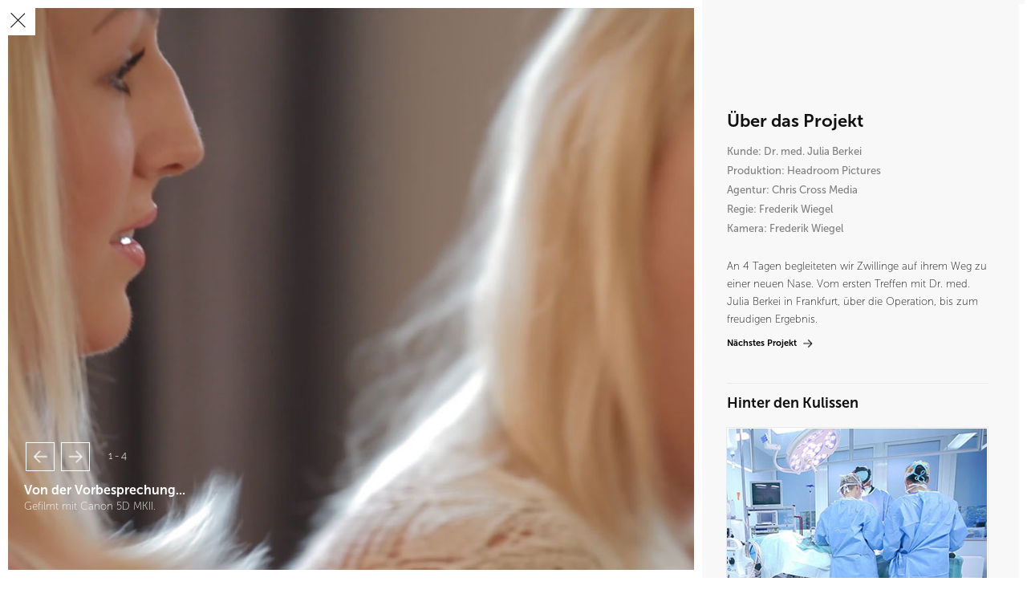

--- FILE ---
content_type: text/html
request_url: http://headroompictures.de/projekt_berkei.html
body_size: 47575
content:
<!DOCTYPE html>
<html class="nojs html css_verticalspacer" lang="de-DE">
 <head>

  <meta http-equiv="Content-type" content="text/html;charset=UTF-8"/>
  <meta name="generator" content="2018.1.1.386"/>
  <meta name="viewport" content="width=device-width, initial-scale=1.0"/>
  
  <script type="text/javascript">
   // Update the 'nojs'/'js' class on the html node
document.documentElement.className = document.documentElement.className.replace(/\bnojs\b/g, 'js');

// Check that all required assets are uploaded and up-to-date
if(typeof Muse == "undefined") window.Muse = {}; window.Muse.assets = {"required":["museutils.js", "museconfig.js", "jquery.musepolyfill.bgsize.js", "jquery.watch.js", "webpro.js", "jquery.museresponsive.js", "require.js", "musewpslideshow.js", "jquery.museoverlay.js", "touchswipe.js", "projekt_berkei.css"], "outOfDate":[]};
</script>
  
  <link rel="shortcut icon" href="images/home-project-details-master-favicon.ico?crc=266215425"/>
  <title>DRJuliaBerkei</title>
  <!-- CSS -->
  <link rel="stylesheet" type="text/css" href="css/site_global.css?crc=3760059186"/>
  <link rel="stylesheet" type="text/css" href="css/master_home-project-details-master.css?crc=346970842"/>
  <link rel="stylesheet" type="text/css" href="css/projekt_berkei.css?crc=4077518465" id="pagesheet"/>
  <!-- IE-only CSS -->
  <!--[if lt IE 9]>
  <link rel="stylesheet" type="text/css" href="css/nomq_preview_master_home-project-details-master.css?crc=229317784"/>
  <link rel="stylesheet" type="text/css" href="css/nomq_projekt_berkei.css?crc=4169036220" id="nomq_pagesheet"/>
  <![endif]-->
  <!-- JS includes -->
  <script src="https://use.typekit.net/ik/[base64].js" type="text/javascript"></script>
  <!-- Other scripts -->
  <script type="text/javascript">
   try {Typekit.load();} catch(e) {}
</script>
    <!--custom head HTML-->
  <style>.frame-left{height: 100% !important;}</style><meta name="author" content="Frederik Wiegel"><meta name="publisher" content="Headroom Pictures"><meta name="copyright" content="www.headroompictures.de"><meta name="description" content="Headroom Pictures ist eine Fullservice Filmproduktion in Hanau. Wir haben uns der kreativen Umsetzung Ihrer Ideen verschrieben. "><meta name="keywords" content="filmproduktion hanau, Filmproduktion, hanau, Imagefilm, hanau, Produktfilm, hanau, Werbefilm, hanau, Web-Cast, hanau, Eventfilm, hanau, Dokumentationen, hanau, Reportagen, hanau, Post-Produktion, hanau"><meta name="page-topic" content="Dienstleistung"><meta name="page-type" content="Produktinfo"><meta name="audience" content="Erwachsene, Experten, Fortgeschrittene"><meta http-equiv="content-language" content="de"><meta name="robots" content="index, follow"><meta name="DC.Creator" content="Frederik Wiegel"><meta name="DC.Publisher" content="Headroom Pictures"><meta name="DC.Rights" content="Headroom Pictures"><meta name="DC.Description" content="Headroom Pictures ist eine Fullservice Filmproduktion in Hanau. Wir haben uns der kreativen Umsetzung Ihrer Ideen verschrieben. "><meta name="DC.Language" content="de">
  <!--HTML Widget code-->
  
			<script>
			  (function(i,s,o,g,r,a,m){i['GoogleAnalyticsObject']=r;i[r]=i[r]||function(){
			  (i[r].q=i[r].q||[]).push(arguments)},i[r].l=1*new Date();a=s.createElement(o),
			  m=s.getElementsByTagName(o)[0];a.async=1;a.src=g;m.parentNode.insertBefore(a,m)
			  })(window,document,'script','//www.google-analytics.com/analytics.js','ga');

			  ga('create', 'UA-74193850-1', 'auto');
			  ga('send', 'pageview');
			</script>			
		
 </head>
 <body>

  <div class="breakpoint active" id="bp_infinity" data-min-width="769"><!-- responsive breakpoint node -->
   <div class="clearfix borderbox" id="page"><!-- group -->
    <div class="size_fixed grpelem shared_content" id="u81637" data-sizePolicy="fixed" data-pintopage="page_fluidx" data-content-guid="u81637_content"><!-- custom html -->
       
    </div>
    <a class="anchor_item grpelem shared_content" id="top" data-sizePolicy="fixed" data-pintopage="page_fixedLeft" data-content-guid="top_content"></a>
    <div class="clearfix grpelem" id="pslideshowu38368"><!-- group -->
     <div class="SlideShowWidget clearfix HeroFillFrame" id="slideshowu38368"><!-- none box -->
      &nbsp;
      <div class="popup_anchor" id="u38369popup">
       <div class="SlideShowContentPanel clearfix fullscreen" id="u38369"><!-- stack box -->
        <!-- m_editable region-id="editable-static-tag-U43673-BP_infinity" template="projekt_berkei.html" data-type="image" data-ice-options="srcAttr=data-src" -->
        <div class="SSSlide clip_frame fullscreen" id="u43673" data-muse-uid="U43673" data-muse-type="img_frame"><!-- image -->
         <img class="ImageInclude" id="u43673_img" data-src="images/grsbild_05.jpg?crc=4032409538" src="images/blank.gif?crc=4208392903" alt="" data-width="960" data-height="673" data-muse-src="images/grsbild_05.jpg?crc=4032409538"/>
        </div>
        <!-- /m_editable -->
        <!-- m_editable region-id="editable-static-tag-U43764-BP_infinity" template="projekt_berkei.html" data-type="image" data-ice-options="srcAttr=data-src" -->
        <div class="SSSlide invi clip_frame fullscreen" id="u43764" data-muse-uid="U43764" data-muse-type="img_frame"><!-- image -->
         <img class="ImageInclude" id="u43764_img" data-src="images/grosbild_02.jpg?crc=421966065" src="images/blank.gif?crc=4208392903" alt="" data-width="960" data-height="540" data-muse-src="images/grosbild_02.jpg?crc=421966065"/>
        </div>
        <!-- /m_editable -->
        <!-- m_editable region-id="editable-static-tag-U43452-BP_infinity" template="projekt_berkei.html" data-type="image" data-ice-options="srcAttr=data-src" -->
        <div class="SSSlide invi clip_frame fullscreen" id="u43452" data-muse-uid="U43452" data-muse-type="img_frame"><!-- image -->
         <img class="ImageInclude" id="u43452_img" data-src="images/grsbild_03.jpg?crc=4114428195" src="images/blank.gif?crc=4208392903" alt="" data-width="960" data-height="540" data-muse-src="images/grsbild_03.jpg?crc=4114428195"/>
        </div>
        <!-- /m_editable -->
        <!-- m_editable region-id="editable-static-tag-U43494-BP_infinity" template="projekt_berkei.html" data-type="image" data-ice-options="srcAttr=data-src" -->
        <div class="SSSlide invi clip_frame fullscreen" id="u43494" data-muse-uid="U43494" data-muse-type="img_frame"><!-- image -->
         <img class="ImageInclude" id="u43494_img" data-src="images/grsbild_04.jpg?crc=88256505" src="images/blank.gif?crc=4208392903" alt="" data-width="960" data-height="540" data-muse-src="images/grsbild_04.jpg?crc=88256505"/>
        </div>
        <!-- /m_editable -->
       </div>
      </div>
      <div class="popup_anchor" id="u38375popup">
       <div class="SlideShowCaptionPanel clearfix" id="u38375"><!-- stack box -->
        <!-- m_editable region-id="editable-static-tag-U43699-BP_infinity" template="projekt_berkei.html" data-type="html" data-ice-options="disableImageResize,link,txtStyleTarget" -->
        <div class="SSSlideCaption project-detail-caption clearfix grpelem" id="u43699-6" data-muse-uid="U43699" data-muse-type="txt_frame" data-IBE-flags="txtStyleSrc" data-sizePolicy="fixed" data-pintopage="page_fixedLeft"><!-- content -->
         <h1 class="h1 shared_content" id="u43699-2" data-content-guid="u43699-2_content">Von der Vorbesprechung...</h1>
         <p class="body shared_content" id="u43699-4" data-content-guid="u43699-4_content">Gefilmt mit Canon 5D MKII.</p>
        </div>
        <!-- /m_editable -->
        <!-- m_editable region-id="editable-static-tag-U43790-BP_infinity" template="projekt_berkei.html" data-type="html" data-ice-options="disableImageResize,link,txtStyleTarget" -->
        <div class="SSSlideCaption invi project-detail-caption clearfix grpelem" id="u43790-6" data-muse-uid="U43790" data-muse-type="txt_frame" data-IBE-flags="txtStyleSrc" data-sizePolicy="fixed" data-pintopage="page_fixedLeft"><!-- content -->
         <h1 class="h1 shared_content" id="u43790-2" data-content-guid="u43790-2_content">...über die Operation...</h1>
         <p class="body shared_content" id="u43790-4" data-content-guid="u43790-4_content">Physisch stabile Kameraleute.</p>
        </div>
        <!-- /m_editable -->
        <!-- m_editable region-id="editable-static-tag-U43476-BP_infinity" template="projekt_berkei.html" data-type="html" data-ice-options="disableImageResize,link,txtStyleTarget" -->
        <div class="SSSlideCaption invi project-detail-caption clearfix grpelem" id="u43476-6" data-muse-uid="U43476" data-muse-type="txt_frame" data-IBE-flags="txtStyleSrc" data-sizePolicy="fixed" data-pintopage="page_fixedLeft"><!-- content -->
         <h1 class="h1 shared_content" id="u43476-2" data-content-guid="u43476-2_content">...bis zur abschließenden Kontrolle.</h1>
         <p class="body shared_content" id="u43476-4" data-content-guid="u43476-4_content">Alles im Kasten.</p>
        </div>
        <!-- /m_editable -->
        <!-- m_editable region-id="editable-static-tag-U43518-BP_infinity" template="projekt_berkei.html" data-type="html" data-ice-options="disableImageResize,link,txtStyleTarget" -->
        <div class="SSSlideCaption invi project-detail-caption clearfix grpelem" id="u43518-9" data-muse-uid="U43518" data-muse-type="txt_frame" data-IBE-flags="txtStyleSrc" data-sizePolicy="fixed" data-pintopage="page_fixedLeft"><!-- content -->
         <h1 class="h1 FotoLinks shared_content" id="u43518-5" data-content-guid="u43518-5_content"><span id="u43518-3"><a class="nonblock" href="http://www.youtube.com/watch?v=jNyW6FMkhkk&amp;spfreload=10" target="_blank">Hier</a></span> gehts zum Film!</h1>
         <p class="body shared_content" id="u43518-7" data-content-guid="u43518-7_content">Viel Vergnügen.</p>
        </div>
        <!-- /m_editable -->
       </div>
      </div>
      <div class="popup_anchor" id="u38387-3popup">
       <!-- m_editable region-id="editable-static-tag-U38387-BP_infinity" template="projekt_berkei.html" data-type="html" data-ice-options="disableImageResize,link,clickable,txtStyleTarget" -->
       <div class="SSPreviousButton museBGSize prev-btn clearfix" id="u38387-3" data-muse-uid="U38387" data-muse-type="txt_frame" data-IBE-flags="txtStyleSrc"><!-- content -->
        <p class="shared_content" data-content-guid="u38387-3_0_content">&nbsp;</p>
       </div>
       <!-- /m_editable -->
      </div>
      <div class="popup_anchor" id="u38388-3popup">
       <!-- m_editable region-id="editable-static-tag-U38388-BP_infinity" template="projekt_berkei.html" data-type="html" data-ice-options="disableImageResize,link,clickable,txtStyleTarget" -->
       <div class="SSNextButton museBGSize next-btn clearfix" id="u38388-3" data-muse-uid="U38388" data-muse-type="txt_frame" data-IBE-flags="txtStyleSrc"><!-- content -->
        <p class="shared_content" data-content-guid="u38388-3_0_content">&nbsp;</p>
       </div>
       <!-- /m_editable -->
      </div>
      <div class="popup_anchor" id="u38384-4popup">
       <div class="SlideShowLabel SSSlideCount body clearfix" id="u38384-4" data-IBE-flags="txtStyleSrc"><!-- content -->
        <p class="shared_content" data-content-guid="u38384-4_0_content">4 - 4</p>
       </div>
      </div>
     </div>
     <div class="browser_width shared_content" id="u38389-bw" data-content-guid="u38389-bw_content">
      <div id="u38389"><!-- simple frame --></div>
     </div>
     <div class="browser_width shared_content" id="u38367-bw" data-content-guid="u38367-bw_content">
      <div id="u38367"><!-- simple frame --></div>
     </div>
     <div class="frame-left shared_content" id="u16858" data-content-guid="u16858_content"><!-- simple frame --></div>
     <a class="nonblock nontext Button transition clearfix shared_content" id="buttonu16860" href="index.html" data-href="page:U20807" data-content-guid="buttonu16860_content"><!-- container box --><div class="clearfix grpelem" id="u16861"><!-- group --><div class="grpelem" id="u16863" data-mu-ie-matrix="progid:DXImageTransform.Microsoft.Matrix(M11=0.7071,M12=-0.7071,M21=0.7071,M22=0.7071,SizingMethod='auto expand')" data-mu-ie-matrix-dx="3" data-mu-ie-matrix-dy="-9" data-sizePolicy="fixed" data-pintopage="page_fluidx"><!-- simple frame --></div><div class="grpelem" id="u16862" data-mu-ie-matrix="progid:DXImageTransform.Microsoft.Matrix(M11=0.7071,M12=0.7071,M21=-0.7071,M22=0.7071,SizingMethod='auto expand')" data-mu-ie-matrix-dx="3" data-mu-ie-matrix-dy="-9" data-sizePolicy="fixed" data-pintopage="page_fluidx"><!-- simple frame --></div></div></a>
    </div>
    <div class="Button clearfix grpelem" id="buttonu38390" data-visibility="changed" style="visibility:hidden"><!-- container box -->
     <!-- m_editable region-id="editable-static-tag-U38391-BP_infinity" template="projekt_berkei.html" data-type="html" data-ice-options="disableImageResize,link,txtStyleTarget" -->
     <div class="clearfix colelem" id="u38391-24" data-muse-uid="U38391" data-muse-type="txt_frame" data-IBE-flags="txtStyleSrc"><!-- content -->
      <h1 class="h1" id="u38391-2">Über das Projekt</h1>
      <h1 class="h1" id="u38391-3">&nbsp;</h1>
      <p class="body" id="u38391-5">Kunde: Dr. med. Julia Berkei</p>
      <p class="body" id="u38391-7">Produktion: Headroom Pictures</p>
      <p class="body" id="u38391-9">Agentur: Chris Cross Media</p>
      <p class="body" id="u38391-11">Regie: Frederik Wiegel</p>
      <p class="body" id="u38391-13">Kamera: Frederik Wiegel</p>
      <p class="body" id="u38391-14">&nbsp;</p>
      <p class="body" id="u38391-16">An 4 Tagen begleiteten wir Zwillinge auf ihrem Weg zu einer neuen Nase. Vom ersten Treffen mit Dr. med. Julia Berkei in Frankfurt, über die Operation, bis zum freudigen Ergebnis.</p>
      <p class="body" id="u38391-22"><span><a class="nonblock" href="ihr_projekt.html" data-href="page:U38967"><span id="u38391-17">Nächstes Projekt</span></a></span> <span class="actAsInlineDiv normal_text" id="u38392" data-sizePolicy="fixed" data-pintopage="page_fixedLeft"><!-- content --><img class="actAsDiv excludeFromNormalFlow temp_no_img_src" id="u38393" alt="" width="22" height="22" data-orig-src="images/arrow-r-light-u38393.png?crc=448689300" data-hidpi-src="images/arrow-r-light-u38393_2x.png?crc=3922720347" src="images/blank.gif?crc=4208392903"/><!-- rasterized frame --></span></p>
     </div>
     <!-- /m_editable -->
     <!-- m_editable region-id="editable-static-tag-U38410-BP_infinity" template="projekt_berkei.html" data-type="html" data-ice-options="disableImageResize,link,txtStyleTarget" -->
     <div class="h1 clearfix colelem" id="u38410-4" data-muse-uid="U38410" data-muse-type="txt_frame" data-IBE-flags="txtStyleSrc"><!-- content -->
      <h1 id="u38410-2">Hinter den Kulissen</h1>
     </div>
     <!-- /m_editable -->
     <div class="clearfix colelem" id="u38411"><!-- group -->
      <div class="Button clearfix grpelem" id="buttonu38412" data-visibility="changed" style="visibility:hidden"><!-- container box -->
       <div class="clearfix grpelem" id="u38413"><!-- column -->
        <!-- m_editable region-id="editable-static-tag-U38416-BP_infinity" template="projekt_berkei.html" data-type="image" -->
        <div class="transition shadow clip_frame colelem" id="u38416" data-muse-uid="U38416" data-muse-type="img_frame"><!-- image -->
         <img class="block temp_no_img_src" id="u38416_img" data-orig-src="images/berkei_02365x383.jpg?crc=3832513318" alt="" data-muse-src="images/berkei_02365x383.jpg?crc=3832513318" data-heightwidthratio="1.0493827160493827" data-image-width="243" data-image-height="255" src="images/blank.gif?crc=4208392903"/>
        </div>
        <!-- /m_editable -->
        <!-- m_editable region-id="editable-static-tag-U38414-BP_infinity" template="projekt_berkei.html" data-type="html" data-ice-options="disableImageResize,link,txtStyleTarget" -->
        <div class="h1 clearfix colelem" id="u38414-4" data-muse-uid="U38414" data-muse-type="txt_frame" data-IBE-flags="txtStyleSrc"><!-- content -->
         <h1 id="u38414-2">Im OP</h1>
        </div>
        <!-- /m_editable -->
        <!-- m_editable region-id="editable-static-tag-U38415-BP_infinity" template="projekt_berkei.html" data-type="html" data-ice-options="disableImageResize,link,txtStyleTarget" -->
        <div class="body clearfix colelem" id="u38415-4" data-muse-uid="U38415" data-muse-type="txt_frame" data-IBE-flags="txtStyleSrc"><!-- content -->
         <p>Wir filmen überall. Hauptsache sauber.</p>
        </div>
        <!-- /m_editable -->
       </div>
      </div>
     </div>
     <div class="clearfix colelem" id="u38395"><!-- group -->
      <div class="Button clearfix grpelem" id="buttonu38396" data-visibility="changed" style="visibility:hidden"><!-- container box -->
       <div class="clearfix grpelem" id="u38397"><!-- column -->
        <!-- m_editable region-id="editable-static-tag-U38400-BP_infinity" template="projekt_berkei.html" data-type="image" -->
        <div class="transition shadow clip_frame colelem" id="u38400" data-muse-uid="U38400" data-muse-type="img_frame"><!-- image -->
         <img class="block temp_no_img_src" id="u38400_img" data-orig-src="images/berkei_01365x383.jpg?crc=166418731" alt="" data-muse-src="images/berkei_01365x383.jpg?crc=166418731" data-heightwidthratio="1.0493827160493827" data-image-width="243" data-image-height="255" src="images/blank.gif?crc=4208392903"/>
        </div>
        <!-- /m_editable -->
        <!-- m_editable region-id="editable-static-tag-U38398-BP_infinity" template="projekt_berkei.html" data-type="html" data-ice-options="disableImageResize,link,txtStyleTarget" -->
        <div class="h1-project-title clearfix colelem" id="u38398-4" data-muse-uid="U38398" data-muse-type="txt_frame" data-IBE-flags="txtStyleSrc"><!-- content -->
         <h1 id="u38398-2">DOP</h1>
        </div>
        <!-- /m_editable -->
        <!-- m_editable region-id="editable-static-tag-U38399-BP_infinity" template="projekt_berkei.html" data-type="html" data-ice-options="disableImageResize,link,txtStyleTarget" -->
        <div class="body clearfix colelem" id="u38399-4" data-muse-uid="U38399" data-muse-type="txt_frame" data-IBE-flags="txtStyleSrc"><!-- content -->
         <p>Doctor Of Photography</p>
        </div>
        <!-- /m_editable -->
       </div>
      </div>
     </div>
     <div class="clearfix colelem" id="u38402"><!-- group -->
      <!-- m_editable region-id="editable-static-tag-U38403" template="projekt_berkei.html" data-type="html" data-ice-options="clickable" data-ice-editable="link" -->
      <a class="nonblock nontext Button clearfix grpelem" id="buttonu38403" href="http://www.youtube.com/watch?v=jNyW6FMkhkk&amp;spfreload=10" target="_blank" data-visibility="changed" style="visibility:hidden" data-muse-uid="U38403"><!-- container box --><div class="clearfix grpelem" id="u38404"><!-- column --><!-- m_editable region-id="editable-static-tag-U38406-BP_infinity" template="projekt_berkei.html" data-type="image" --><div class="transition shadow clip_frame colelem" id="u38406" data-muse-uid="U38406" data-muse-type="img_frame"><!-- image --><img class="block temp_no_img_src" id="u38406_img" data-orig-src="images/berkei_03365x383.jpg?crc=4153646439" alt="" data-muse-src="images/berkei_03365x383.jpg?crc=4153646439" data-heightwidthratio="1.0493827160493827" data-image-width="243" data-image-height="255" src="images/blank.gif?crc=4208392903"/></div><!-- /m_editable --><!-- m_editable region-id="editable-static-tag-U38405-BP_infinity" template="projekt_berkei.html" data-type="html" data-ice-options="disableImageResize,link,txtStyleTarget" --><div class="h1-project-title clearfix colelem" id="u38405-4" data-muse-uid="U38405" data-muse-type="txt_frame" data-IBE-flags="txtStyleSrc"><!-- content --><h1 id="u38405-2">Das Resultat</h1></div><!-- /m_editable --><!-- m_editable region-id="editable-static-tag-U38408-BP_infinity" template="projekt_berkei.html" data-type="html" data-ice-options="disableImageResize,link,txtStyleTarget" --><div class="body clearfix colelem" id="u38408-4" data-muse-uid="U38408" data-muse-type="txt_frame" data-IBE-flags="txtStyleSrc"><!-- content --><p>Film ab! Und ans Popcorn denken.</p></div><!-- /m_editable --></div></a>
      <!-- /m_editable -->
     </div>
     <div class="clearfix colelem" id="pu38409"><!-- group -->
      <!-- m_editable region-id="editable-static-tag-U38409" template="projekt_berkei.html" data-type="html" data-ice-options="clickable" data-ice-editable="link" -->
      <a class="nonblock nontext anim_swing museBGSize grpelem" id="u38409" href="projekt_berkei.html#top" data-href="anchor:U38362:U38366" data-muse-uid="U38409" data-sizePolicy="fixed" data-pintopage="page_fluidx"><!-- simple frame --></a>
      <!-- /m_editable -->
      <!-- m_editable region-id="editable-static-tag-U38418-BP_infinity" template="projekt_berkei.html" data-type="html" data-ice-options="disableImageResize,link,clickable,txtStyleTarget" data-ice-editable="link" -->
      <a class="nonblock nontext anim_swing clearfix grpelem" id="u38418-4" href="projekt_berkei.html#top" data-href="anchor:U38362:U38366" data-muse-uid="U38418" data-muse-type="txt_frame" data-IBE-flags="txtStyleSrc" data-sizePolicy="fixed" data-pintopage="page_fluidx"><!-- content --><p class="body" id="u38418-2">Back to Top</p></a>
      <!-- /m_editable -->
     </div>
    </div>
    <div class="frame-left shared_content" id="u16859" data-content-guid="u16859_content"><!-- simple frame --></div>
    <div class="verticalspacer" data-offset-top="1775" data-content-above-spacer="1775" data-content-below-spacer="0" data-sizePolicy="fixed" data-pintopage="page_fixedLeft"></div>
   </div>
   <div class="preload_images">
    <img class="preload temp_no_img_src" data-orig-src="images/arrow-l_dark.png?crc=339130946" alt="" src="images/blank.gif?crc=4208392903"/>
    <img class="preload temp_no_img_src" data-orig-src="images/arrow-l_dark_2x.png?crc=60803999" alt="" src="images/blank.gif?crc=4208392903"/>
    <img class="preload temp_no_img_src" data-orig-src="images/arrow-r-dark.png?crc=3823414630" alt="" src="images/blank.gif?crc=4208392903"/>
    <img class="preload temp_no_img_src" data-orig-src="images/arrow-r-dark_2x.png?crc=4146465683" alt="" src="images/blank.gif?crc=4208392903"/>
   </div>
  </div>
  <div class="breakpoint" id="bp_768" data-min-width="551" data-max-width="768"><!-- responsive breakpoint node -->
   <div class="clearfix borderbox temp_no_id" data-orig-id="page"><!-- group -->
    <div class="clearfix grpelem" id="ptop"><!-- column -->
     <span class="anchor_item colelem placeholder" data-placeholder-for="top_content"><!-- placeholder node --></span>
     <span class="size_fixed colelem placeholder" data-placeholder-for="u81637_content"><!-- placeholder node --></span>
    </div>
    <div class="clearfix grpelem temp_no_id" data-orig-id="pslideshowu38368"><!-- group -->
     <div class="SlideShowWidget clearfix HeroFillFrame temp_no_id" data-orig-id="slideshowu38368"><!-- none box -->
      &nbsp;
      <div class="popup_anchor temp_no_id" data-orig-id="u38369popup">
       <div class="SlideShowContentPanel clearfix fullscreen temp_no_id" data-orig-id="u38369"><!-- stack box -->
        <!-- m_editable region-id="editable-static-tag-U43673-BP_768" template="projekt_berkei.html" data-type="image" data-ice-options="srcAttr=data-src" -->
        <div class="SSSlide clip_frame fullscreen temp_no_id" data-muse-uid="U43673" data-muse-type="img_frame" data-orig-id="u43673"><!-- image -->
         <img class="ImageInclude temp_no_id" data-src="images/grsbild_05.jpg?crc=4032409538" src="images/blank.gif?crc=4208392903" alt="" data-width="768" data-height="538" data-muse-src="images/grsbild_05.jpg?crc=4032409538" data-orig-id="u43673_img"/>
        </div>
        <!-- /m_editable -->
        <!-- m_editable region-id="editable-static-tag-U43764-BP_768" template="projekt_berkei.html" data-type="image" data-ice-options="srcAttr=data-src" -->
        <div class="SSSlide invi clip_frame fullscreen temp_no_id" data-muse-uid="U43764" data-muse-type="img_frame" data-orig-id="u43764"><!-- image -->
         <img class="ImageInclude temp_no_id" data-src="images/grosbild_02.jpg?crc=421966065" src="images/blank.gif?crc=4208392903" alt="" data-width="768" data-height="432" data-muse-src="images/grosbild_02.jpg?crc=421966065" data-orig-id="u43764_img"/>
        </div>
        <!-- /m_editable -->
        <!-- m_editable region-id="editable-static-tag-U43452-BP_768" template="projekt_berkei.html" data-type="image" data-ice-options="srcAttr=data-src" -->
        <div class="SSSlide invi clip_frame fullscreen temp_no_id" data-muse-uid="U43452" data-muse-type="img_frame" data-orig-id="u43452"><!-- image -->
         <img class="ImageInclude temp_no_id" data-src="images/grsbild_03.jpg?crc=4114428195" src="images/blank.gif?crc=4208392903" alt="" data-width="768" data-height="432" data-muse-src="images/grsbild_03.jpg?crc=4114428195" data-orig-id="u43452_img"/>
        </div>
        <!-- /m_editable -->
        <!-- m_editable region-id="editable-static-tag-U43494-BP_768" template="projekt_berkei.html" data-type="image" data-ice-options="srcAttr=data-src" -->
        <div class="SSSlide invi clip_frame fullscreen temp_no_id" data-muse-uid="U43494" data-muse-type="img_frame" data-orig-id="u43494"><!-- image -->
         <img class="ImageInclude temp_no_id" data-src="images/grsbild_04.jpg?crc=88256505" src="images/blank.gif?crc=4208392903" alt="" data-width="768" data-height="432" data-muse-src="images/grsbild_04.jpg?crc=88256505" data-orig-id="u43494_img"/>
        </div>
        <!-- /m_editable -->
       </div>
      </div>
      <div class="popup_anchor temp_no_id" data-orig-id="u38375popup">
       <div class="SlideShowCaptionPanel clearfix temp_no_id" data-orig-id="u38375"><!-- stack box -->
        <!-- m_editable region-id="editable-static-tag-U43699-BP_768" template="projekt_berkei.html" data-type="html" data-ice-options="disableImageResize,link,txtStyleTarget" -->
        <div class="SSSlideCaption project-detail-caption clearfix grpelem temp_no_id" data-muse-uid="U43699" data-muse-type="txt_frame" data-IBE-flags="txtStyleSrc" data-sizePolicy="fixed" data-pintopage="page_fixedLeft" data-orig-id="u43699-6"><!-- content -->
         <span class="h1 placeholder" data-placeholder-for="u43699-2_content"><!-- placeholder node --></span>
         <span class="body placeholder" data-placeholder-for="u43699-4_content"><!-- placeholder node --></span>
        </div>
        <!-- /m_editable -->
        <!-- m_editable region-id="editable-static-tag-U43790-BP_768" template="projekt_berkei.html" data-type="html" data-ice-options="disableImageResize,link,txtStyleTarget" -->
        <div class="SSSlideCaption invi project-detail-caption clearfix grpelem temp_no_id" data-muse-uid="U43790" data-muse-type="txt_frame" data-IBE-flags="txtStyleSrc" data-sizePolicy="fixed" data-pintopage="page_fixedLeft" data-orig-id="u43790-6"><!-- content -->
         <span class="h1 placeholder" data-placeholder-for="u43790-2_content"><!-- placeholder node --></span>
         <span class="body placeholder" data-placeholder-for="u43790-4_content"><!-- placeholder node --></span>
        </div>
        <!-- /m_editable -->
        <!-- m_editable region-id="editable-static-tag-U43476-BP_768" template="projekt_berkei.html" data-type="html" data-ice-options="disableImageResize,link,txtStyleTarget" -->
        <div class="SSSlideCaption invi project-detail-caption clearfix grpelem temp_no_id" data-muse-uid="U43476" data-muse-type="txt_frame" data-IBE-flags="txtStyleSrc" data-sizePolicy="fixed" data-pintopage="page_fixedLeft" data-orig-id="u43476-6"><!-- content -->
         <span class="h1 placeholder" data-placeholder-for="u43476-2_content"><!-- placeholder node --></span>
         <span class="body placeholder" data-placeholder-for="u43476-4_content"><!-- placeholder node --></span>
        </div>
        <!-- /m_editable -->
        <!-- m_editable region-id="editable-static-tag-U43518-BP_768" template="projekt_berkei.html" data-type="html" data-ice-options="disableImageResize,link,txtStyleTarget" -->
        <div class="SSSlideCaption invi project-detail-caption clearfix grpelem temp_no_id" data-muse-uid="U43518" data-muse-type="txt_frame" data-IBE-flags="txtStyleSrc" data-sizePolicy="fixed" data-pintopage="page_fixedLeft" data-orig-id="u43518-9"><!-- content -->
         <span class="h1 FotoLinks placeholder" data-placeholder-for="u43518-5_content"><!-- placeholder node --></span>
         <span class="body placeholder" data-placeholder-for="u43518-7_content"><!-- placeholder node --></span>
        </div>
        <!-- /m_editable -->
       </div>
      </div>
      <div class="popup_anchor temp_no_id" data-orig-id="u38387-3popup">
       <!-- m_editable region-id="editable-static-tag-U38387-BP_768" template="projekt_berkei.html" data-type="html" data-ice-options="disableImageResize,link,clickable,txtStyleTarget" -->
       <div class="SSPreviousButton museBGSize prev-btn clearfix temp_no_id" data-muse-uid="U38387" data-muse-type="txt_frame" data-IBE-flags="txtStyleSrc" data-orig-id="u38387-3"><!-- content -->
        <span class="placeholder" data-placeholder-for="u38387-3_0_content"><!-- placeholder node --></span>
       </div>
       <!-- /m_editable -->
      </div>
      <div class="popup_anchor temp_no_id" data-orig-id="u38388-3popup">
       <!-- m_editable region-id="editable-static-tag-U38388-BP_768" template="projekt_berkei.html" data-type="html" data-ice-options="disableImageResize,link,clickable,txtStyleTarget" -->
       <div class="SSNextButton museBGSize next-btn clearfix temp_no_id" data-muse-uid="U38388" data-muse-type="txt_frame" data-IBE-flags="txtStyleSrc" data-orig-id="u38388-3"><!-- content -->
        <span class="placeholder" data-placeholder-for="u38388-3_0_content"><!-- placeholder node --></span>
       </div>
       <!-- /m_editable -->
      </div>
      <div class="popup_anchor temp_no_id" data-orig-id="u38384-4popup">
       <div class="SlideShowLabel SSSlideCount body clearfix temp_no_id" data-IBE-flags="txtStyleSrc" data-orig-id="u38384-4"><!-- content -->
        <span class="placeholder" data-placeholder-for="u38384-4_0_content"><!-- placeholder node --></span>
       </div>
      </div>
     </div>
     <span class="browser_width placeholder" data-placeholder-for="u38389-bw_content"><!-- placeholder node --></span>
     <span class="frame-left placeholder" data-placeholder-for="u16858_content"><!-- placeholder node --></span>
     <span class="frame-left placeholder" data-placeholder-for="u16859_content"><!-- placeholder node --></span>
     <span class="nonblock nontext Button transition clearfix placeholder" data-placeholder-for="buttonu16860_content"><!-- placeholder node --></span>
    </div>
    <div class="verticalspacer" data-offset-top="0" data-content-above-spacer="550" data-content-below-spacer="0" data-sizePolicy="fixed" data-pintopage="page_fixedLeft"></div>
    <span class="browser_width grpelem placeholder" data-placeholder-for="u38367-bw_content"><!-- placeholder node --></span>
   </div>
   <div class="preload_images">
    <img class="preload temp_no_img_src" data-orig-src="images/arrow-l_dark.png?crc=339130946" alt="" src="images/blank.gif?crc=4208392903"/>
    <img class="preload temp_no_img_src" data-orig-src="images/arrow-l_dark_2x.png?crc=60803999" alt="" src="images/blank.gif?crc=4208392903"/>
    <img class="preload temp_no_img_src" data-orig-src="images/arrow-r-dark.png?crc=3823414630" alt="" src="images/blank.gif?crc=4208392903"/>
    <img class="preload temp_no_img_src" data-orig-src="images/arrow-r-dark_2x.png?crc=4146465683" alt="" src="images/blank.gif?crc=4208392903"/>
   </div>
  </div>
  <div class="breakpoint" id="bp_550" data-max-width="550"><!-- responsive breakpoint node -->
   <div class="clearfix borderbox temp_no_id" data-orig-id="page"><!-- group -->
    <div class="clearfix grpelem temp_no_id" data-orig-id="ptop"><!-- column -->
     <span class="anchor_item colelem placeholder" data-placeholder-for="top_content"><!-- placeholder node --></span>
     <span class="size_fixed colelem placeholder" data-placeholder-for="u81637_content"><!-- placeholder node --></span>
    </div>
    <div class="clearfix grpelem temp_no_id" data-orig-id="pslideshowu38368"><!-- group -->
     <div class="SlideShowWidget clearfix HeroFillFrame temp_no_id" data-orig-id="slideshowu38368"><!-- none box -->
      &nbsp;
      <div class="popup_anchor temp_no_id" data-orig-id="u38369popup">
       <div class="SlideShowContentPanel clearfix fullscreen temp_no_id" data-orig-id="u38369"><!-- stack box -->
        <!-- m_editable region-id="editable-static-tag-U43673-BP_550" template="projekt_berkei.html" data-type="image" data-ice-options="srcAttr=data-src" -->
        <div class="SSSlide clip_frame fullscreen temp_no_id" data-muse-uid="U43673" data-muse-type="img_frame" data-orig-id="u43673"><!-- image -->
         <img class="ImageInclude temp_no_id" data-src="images/grsbild_05.jpg?crc=4032409538" src="images/blank.gif?crc=4208392903" alt="" data-width="550" data-height="385" data-muse-src="images/grsbild_05.jpg?crc=4032409538" data-orig-id="u43673_img"/>
        </div>
        <!-- /m_editable -->
        <!-- m_editable region-id="editable-static-tag-U43764-BP_550" template="projekt_berkei.html" data-type="image" data-ice-options="srcAttr=data-src" -->
        <div class="SSSlide invi clip_frame fullscreen temp_no_id" data-muse-uid="U43764" data-muse-type="img_frame" data-orig-id="u43764"><!-- image -->
         <img class="ImageInclude temp_no_id" data-src="images/grosbild_02.jpg?crc=421966065" src="images/blank.gif?crc=4208392903" alt="" data-width="550" data-height="309" data-muse-src="images/grosbild_02.jpg?crc=421966065" data-orig-id="u43764_img"/>
        </div>
        <!-- /m_editable -->
        <!-- m_editable region-id="editable-static-tag-U43452-BP_550" template="projekt_berkei.html" data-type="image" data-ice-options="srcAttr=data-src" -->
        <div class="SSSlide invi clip_frame fullscreen temp_no_id" data-muse-uid="U43452" data-muse-type="img_frame" data-orig-id="u43452"><!-- image -->
         <img class="ImageInclude temp_no_id" data-src="images/grsbild_03.jpg?crc=4114428195" src="images/blank.gif?crc=4208392903" alt="" data-width="550" data-height="309" data-muse-src="images/grsbild_03.jpg?crc=4114428195" data-orig-id="u43452_img"/>
        </div>
        <!-- /m_editable -->
        <!-- m_editable region-id="editable-static-tag-U43494-BP_550" template="projekt_berkei.html" data-type="image" data-ice-options="srcAttr=data-src" -->
        <div class="SSSlide invi clip_frame fullscreen temp_no_id" data-muse-uid="U43494" data-muse-type="img_frame" data-orig-id="u43494"><!-- image -->
         <img class="ImageInclude temp_no_id" data-src="images/grsbild_04.jpg?crc=88256505" src="images/blank.gif?crc=4208392903" alt="" data-width="550" data-height="309" data-muse-src="images/grsbild_04.jpg?crc=88256505" data-orig-id="u43494_img"/>
        </div>
        <!-- /m_editable -->
       </div>
      </div>
      <div class="popup_anchor temp_no_id" data-orig-id="u38375popup">
       <div class="SlideShowCaptionPanel clearfix temp_no_id" data-orig-id="u38375"><!-- stack box -->
        <!-- m_editable region-id="editable-static-tag-U43699-BP_550" template="projekt_berkei.html" data-type="html" data-ice-options="disableImageResize,link,txtStyleTarget" -->
        <div class="SSSlideCaption project-detail-caption clearfix grpelem temp_no_id" data-muse-uid="U43699" data-muse-type="txt_frame" data-IBE-flags="txtStyleSrc" data-sizePolicy="fixed" data-pintopage="page_fixedLeft" data-orig-id="u43699-6"><!-- content -->
         <span class="h1 placeholder" data-placeholder-for="u43699-2_content"><!-- placeholder node --></span>
         <span class="body placeholder" data-placeholder-for="u43699-4_content"><!-- placeholder node --></span>
        </div>
        <!-- /m_editable -->
        <!-- m_editable region-id="editable-static-tag-U43790-BP_550" template="projekt_berkei.html" data-type="html" data-ice-options="disableImageResize,link,txtStyleTarget" -->
        <div class="SSSlideCaption invi project-detail-caption clearfix grpelem temp_no_id" data-muse-uid="U43790" data-muse-type="txt_frame" data-IBE-flags="txtStyleSrc" data-sizePolicy="fixed" data-pintopage="page_fixedLeft" data-orig-id="u43790-6"><!-- content -->
         <span class="h1 placeholder" data-placeholder-for="u43790-2_content"><!-- placeholder node --></span>
         <span class="body placeholder" data-placeholder-for="u43790-4_content"><!-- placeholder node --></span>
        </div>
        <!-- /m_editable -->
        <!-- m_editable region-id="editable-static-tag-U43476-BP_550" template="projekt_berkei.html" data-type="html" data-ice-options="disableImageResize,link,txtStyleTarget" -->
        <div class="SSSlideCaption invi project-detail-caption clearfix grpelem temp_no_id" data-muse-uid="U43476" data-muse-type="txt_frame" data-IBE-flags="txtStyleSrc" data-sizePolicy="fixed" data-pintopage="page_fixedLeft" data-orig-id="u43476-6"><!-- content -->
         <span class="h1 placeholder" data-placeholder-for="u43476-2_content"><!-- placeholder node --></span>
         <span class="body placeholder" data-placeholder-for="u43476-4_content"><!-- placeholder node --></span>
        </div>
        <!-- /m_editable -->
        <!-- m_editable region-id="editable-static-tag-U43518-BP_550" template="projekt_berkei.html" data-type="html" data-ice-options="disableImageResize,link,txtStyleTarget" -->
        <div class="SSSlideCaption invi project-detail-caption clearfix grpelem temp_no_id" data-muse-uid="U43518" data-muse-type="txt_frame" data-IBE-flags="txtStyleSrc" data-sizePolicy="fixed" data-pintopage="page_fixedLeft" data-orig-id="u43518-9"><!-- content -->
         <span class="h1 FotoLinks placeholder" data-placeholder-for="u43518-5_content"><!-- placeholder node --></span>
         <span class="body placeholder" data-placeholder-for="u43518-7_content"><!-- placeholder node --></span>
        </div>
        <!-- /m_editable -->
       </div>
      </div>
      <div class="popup_anchor temp_no_id" data-orig-id="u38387-3popup">
       <!-- m_editable region-id="editable-static-tag-U38387-BP_550" template="projekt_berkei.html" data-type="html" data-ice-options="disableImageResize,link,clickable,txtStyleTarget" -->
       <div class="SSPreviousButton museBGSize prev-btn clearfix temp_no_id" data-muse-uid="U38387" data-muse-type="txt_frame" data-IBE-flags="txtStyleSrc" data-orig-id="u38387-3"><!-- content -->
        <span class="placeholder" data-placeholder-for="u38387-3_0_content"><!-- placeholder node --></span>
       </div>
       <!-- /m_editable -->
      </div>
      <div class="popup_anchor temp_no_id" data-orig-id="u38388-3popup">
       <!-- m_editable region-id="editable-static-tag-U38388-BP_550" template="projekt_berkei.html" data-type="html" data-ice-options="disableImageResize,link,clickable,txtStyleTarget" -->
       <div class="SSNextButton museBGSize next-btn clearfix temp_no_id" data-muse-uid="U38388" data-muse-type="txt_frame" data-IBE-flags="txtStyleSrc" data-orig-id="u38388-3"><!-- content -->
        <span class="placeholder" data-placeholder-for="u38388-3_0_content"><!-- placeholder node --></span>
       </div>
       <!-- /m_editable -->
      </div>
      <div class="popup_anchor temp_no_id" data-orig-id="u38384-4popup">
       <div class="SlideShowLabel SSSlideCount body clearfix temp_no_id" data-IBE-flags="txtStyleSrc" data-orig-id="u38384-4"><!-- content -->
        <span class="placeholder" data-placeholder-for="u38384-4_0_content"><!-- placeholder node --></span>
       </div>
      </div>
     </div>
     <span class="browser_width placeholder" data-placeholder-for="u38389-bw_content"><!-- placeholder node --></span>
     <span class="browser_width placeholder" data-placeholder-for="u38367-bw_content"><!-- placeholder node --></span>
     <span class="frame-left placeholder" data-placeholder-for="u16858_content"><!-- placeholder node --></span>
     <span class="frame-left placeholder" data-placeholder-for="u16859_content"><!-- placeholder node --></span>
     <span class="nonblock nontext Button transition clearfix placeholder" data-placeholder-for="buttonu16860_content"><!-- placeholder node --></span>
    </div>
    <div class="verticalspacer" data-offset-top="0" data-content-above-spacer="507" data-content-below-spacer="500" data-sizePolicy="fixed" data-pintopage="page_fixedLeft"></div>
   </div>
   <div class="preload_images">
    <img class="preload temp_no_img_src" data-orig-src="images/arrow-l_dark.png?crc=339130946" alt="" src="images/blank.gif?crc=4208392903"/>
    <img class="preload temp_no_img_src" data-orig-src="images/arrow-l_dark_2x.png?crc=60803999" alt="" src="images/blank.gif?crc=4208392903"/>
    <img class="preload temp_no_img_src" data-orig-src="images/arrow-r-dark.png?crc=3823414630" alt="" src="images/blank.gif?crc=4208392903"/>
    <img class="preload temp_no_img_src" data-orig-src="images/arrow-r-dark_2x.png?crc=4146465683" alt="" src="images/blank.gif?crc=4208392903"/>
   </div>
  </div>
  <!-- JS includes -->
  <script type="text/javascript">
   if (document.location.protocol != 'https:') document.write('\x3Cscript src="http://musecdn.businesscatalyst.com/scripts/4.0/jquery-1.8.3.min.js" type="text/javascript">\x3C/script>');
</script>
  <script type="text/javascript">
   window.jQuery || document.write('\x3Cscript src="scripts/jquery-1.8.3.min.js?crc=209076791" type="text/javascript">\x3C/script>');
</script>
  <!-- Other scripts -->
  <script type="text/javascript">
   // Decide whether to suppress missing file error or not based on preference setting
var suppressMissingFileError = false
</script>
  <script type="text/javascript">
   window.Muse.assets.check=function(c){if(!window.Muse.assets.checked){window.Muse.assets.checked=!0;var b={},d=function(a,b){if(window.getComputedStyle){var c=window.getComputedStyle(a,null);return c&&c.getPropertyValue(b)||c&&c[b]||""}if(document.documentElement.currentStyle)return(c=a.currentStyle)&&c[b]||a.style&&a.style[b]||"";return""},a=function(a){if(a.match(/^rgb/))return a=a.replace(/\s+/g,"").match(/([\d\,]+)/gi)[0].split(","),(parseInt(a[0])<<16)+(parseInt(a[1])<<8)+parseInt(a[2]);if(a.match(/^\#/))return parseInt(a.substr(1),
16);return 0},f=function(f){for(var g=document.getElementsByTagName("link"),j=0;j<g.length;j++)if("text/css"==g[j].type){var l=(g[j].href||"").match(/\/?css\/([\w\-]+\.css)\?crc=(\d+)/);if(!l||!l[1]||!l[2])break;b[l[1]]=l[2]}g=document.createElement("div");g.className="version";g.style.cssText="display:none; width:1px; height:1px;";document.getElementsByTagName("body")[0].appendChild(g);for(j=0;j<Muse.assets.required.length;){var l=Muse.assets.required[j],k=l.match(/([\w\-\.]+)\.(\w+)$/),i=k&&k[1]?
k[1]:null,k=k&&k[2]?k[2]:null;switch(k.toLowerCase()){case "css":i=i.replace(/\W/gi,"_").replace(/^([^a-z])/gi,"_$1");g.className+=" "+i;i=a(d(g,"color"));k=a(d(g,"backgroundColor"));i!=0||k!=0?(Muse.assets.required.splice(j,1),"undefined"!=typeof b[l]&&(i!=b[l]>>>24||k!=(b[l]&16777215))&&Muse.assets.outOfDate.push(l)):j++;g.className="version";break;case "js":j++;break;default:throw Error("Unsupported file type: "+k);}}c?c().jquery!="1.8.3"&&Muse.assets.outOfDate.push("jquery-1.8.3.min.js"):Muse.assets.required.push("jquery-1.8.3.min.js");
g.parentNode.removeChild(g);if(Muse.assets.outOfDate.length||Muse.assets.required.length)g="Einige der Dateien auf dem Server fehlen oder sind ungültig. Löschen Sie den Browser-Cache und versuchen Sie es erneut. Wenn das Problem weiterhin besteht, wenden Sie sich an den Autor der Website.",f&&Muse.assets.outOfDate.length&&(g+="\nOut of date: "+Muse.assets.outOfDate.join(",")),f&&Muse.assets.required.length&&(g+="\nMissing: "+Muse.assets.required.join(",")),suppressMissingFileError?(g+="\nUse SuppressMissingFileError key in AppPrefs.xml to show missing file error pop up.",console.log(g)):alert(g)};location&&location.search&&location.search.match&&location.search.match(/muse_debug/gi)?
setTimeout(function(){f(!0)},5E3):f()}};
var muse_init=function(){require.config({baseUrl:""});require(["jquery","museutils","whatinput","jquery.musepolyfill.bgsize","webpro","musewpslideshow","jquery.museoverlay","touchswipe","jquery.watch","jquery.museresponsive"],function(c){var $ = c;$(document).ready(function(){try{
window.Muse.assets.check($);/* body */
Muse.Utils.transformMarkupToFixBrowserProblemsPreInit();/* body */
Muse.Utils.detectScreenResolution();/* HiDPI screens */
Muse.Utils.prepHyperlinks(true);/* body */
Muse.Utils.resizeHeight('.browser_width');/* resize height */
Muse.Utils.requestAnimationFrame(function() { $('body').addClass('initialized'); });/* mark body as initialized */
Muse.Utils.makeButtonsVisibleAfterSettingMinWidth();/* body */
Muse.Utils.initWidget('#slideshowu38368', ['#bp_infinity', '#bp_768', '#bp_550'], function(elem) { var widget = new WebPro.Widget.ContentSlideShow(elem, {autoPlay:true,displayInterval:4000,slideLinkStopsSlideShow:false,transitionStyle:'horizontal',lightboxEnabled_runtime:false,shuffle:false,transitionDuration:500,enableSwipe:true,elastic:'fullScreen',resumeAutoplay:true,resumeAutoplayInterval:3000,playOnce:true,autoActivate_runtime:false,isResponsive:false}); $(elem).data('widget', widget); return widget; });/* #slideshowu38368 */
Muse.Utils.fullPage('#page');/* 100% height page */
$( '.breakpoint' ).registerBreakpoint();/* Register breakpoints */
Muse.Utils.transformMarkupToFixBrowserProblems();/* body */
}catch(b){if(b&&"function"==typeof b.notify?b.notify():Muse.Assert.fail("Error calling selector function: "+b),false)throw b;}})})};

</script>
  <!-- RequireJS script -->
  <script src="scripts/require.js?crc=4177726516" type="text/javascript" async data-main="scripts/museconfig.js?crc=3936894949" onload="if (requirejs) requirejs.onError = function(requireType, requireModule) { if (requireType && requireType.toString && requireType.toString().indexOf && 0 <= requireType.toString().indexOf('#scripterror')) window.Muse.assets.check(); }" onerror="window.Muse.assets.check();"></script>
  
  <!--HTML Widget code-->
  
			<script>
				console.log("Google Analytics - Version 1.0 - MuseThemes.com");
			</script>
		
   </body>
</html>


--- FILE ---
content_type: text/css
request_url: http://headroompictures.de/css/master_home-project-details-master.css?crc=346970842
body_size: 2688
content:
@media (min-width: 769px), print{.frame-left{border-width:0px;border-color:#000000;background-color:#FFFFFF;}#buttonu16860{-webkit-transition-duration:0.6s;-webkit-transition-delay:0s;-webkit-transition-timing-function:ease;transition-duration:0.6s;transition-delay:0s;transition-timing-function:ease;background-image:url("../images/blank.gif?crc=4208392903");border-width:0px;background-color:#FFFFFF;}#u81637,#u16861{border-width:0px;border-color:transparent;background-color:transparent;}#u16863{background-color:#111111;-webkit-transform:matrix(0.7071,0.7071,-0.7071,0.7071,4,-9);-ms-transform:matrix(0.7071,0.7071,-0.7071,0.7071,4,-9);transform:matrix(0.7071,0.7071,-0.7071,0.7071,4,-9);}#u16862{background-color:#111111;-webkit-transform:matrix(0.7071,-0.7071,0.7071,0.7071,3,9);-ms-transform:matrix(0.7071,-0.7071,0.7071,0.7071,3,9);transform:matrix(0.7071,-0.7071,0.7071,0.7071,3,9);}}@media (min-width: 551px) and (max-width: 768px){.frame-left{border-width:0px;border-color:#000000;background-color:#FFFFFF;}#buttonu16860{-webkit-transition-duration:0.6s;-webkit-transition-delay:0s;-webkit-transition-timing-function:ease;transition-duration:0.6s;transition-delay:0s;transition-timing-function:ease;background-image:url("../images/blank.gif?crc=4208392903");border-width:0px;background-color:#FFFFFF;}#u81637,#u16861{border-width:0px;border-color:transparent;background-color:transparent;}#u16863{background-color:#111111;-webkit-transform:matrix(0.7071,0.7071,-0.7071,0.7071,4,-9);-ms-transform:matrix(0.7071,0.7071,-0.7071,0.7071,4,-9);transform:matrix(0.7071,0.7071,-0.7071,0.7071,4,-9);}#u16862{background-color:#111111;-webkit-transform:matrix(0.7071,-0.7071,0.7071,0.7071,3,9);-ms-transform:matrix(0.7071,-0.7071,0.7071,0.7071,3,9);transform:matrix(0.7071,-0.7071,0.7071,0.7071,3,9);}}@media (max-width: 550px){.frame-left{border-width:0px;border-color:#000000;background-color:#FFFFFF;}#buttonu16860{-webkit-transition-duration:0.6s;-webkit-transition-delay:0s;-webkit-transition-timing-function:ease;transition-duration:0.6s;transition-delay:0s;transition-timing-function:ease;background-image:url("../images/blank.gif?crc=4208392903");border-width:0px;background-color:#FFFFFF;}#u81637,#u16861{border-width:0px;border-color:transparent;background-color:transparent;}#u16863{background-color:#111111;-webkit-transform:matrix(0.7071,0.7071,-0.7071,0.7071,4,-9);-ms-transform:matrix(0.7071,0.7071,-0.7071,0.7071,4,-9);transform:matrix(0.7071,0.7071,-0.7071,0.7071,4,-9);}#u16862{background-color:#111111;-webkit-transform:matrix(0.7071,-0.7071,0.7071,0.7071,3,9);-ms-transform:matrix(0.7071,-0.7071,0.7071,0.7071,3,9);transform:matrix(0.7071,-0.7071,0.7071,0.7071,3,9);}}

--- FILE ---
content_type: text/css
request_url: http://headroompictures.de/css/projekt_berkei.css?crc=4077518465
body_size: 16928
content:
.version.projekt_berkei{color:#0000F3;background-color:#09FE81;}.js body{visibility:hidden;}.js body.initialized{visibility:visible;}#page{border-width:0px;background-image:none;margin-right:auto;border-color:#000000;background-color:transparent;min-height:500px;width:100%;z-index:1;margin-left:auto;}#u81637{position:relative;min-height:60px;width:60px;}#pslideshowu38368{width:0.01px;margin-right:-10000px;z-index:2;height:0px;}#slideshowu38368{left:50%;position:fixed;width:0.01px;z-index:2;height:0px;}#u38369{position:absolute;background-color:transparent;}#u38369popup{z-index:3;}#u43673{min-height:80px;z-index:4;border-color:#FFFFFF;background-color:transparent;}#u43764{min-height:80px;z-index:6;border-color:#FFFFFF;background-color:transparent;}#u43452{min-height:80px;z-index:8;border-color:#FFFFFF;background-color:transparent;}#u43494{min-height:80px;z-index:10;border-color:#FFFFFF;background-color:transparent;}#u38375{left:0px;background-color:transparent;position:fixed;height:91px;}#u38375popup{z-index:12;}#u43699-6{padding-bottom:25px;margin-right:-10000px;background-color:transparent;padding-top:25px;padding-left:30px;z-index:13;position:relative;height:41px;}.project-detail-caption{border-width:0px;border-color:transparent;background-color:#FFFFFF;}#u43790-6{padding-bottom:25px;margin-right:-10000px;background-color:transparent;padding-top:25px;padding-left:30px;z-index:19;position:relative;height:41px;}#u43476-6{padding-bottom:25px;margin-right:-10000px;background-color:transparent;padding-top:25px;padding-left:30px;z-index:25;position:relative;height:41px;}#u43518-9{padding-bottom:25px;margin-right:-10000px;background-color:transparent;padding-top:25px;padding-left:30px;z-index:31;position:relative;height:41px;}#u43699-2,#u43790-2,#u43476-2,#u43518-5{font-family:museo-sans, sans-serif;font-weight:700;color:#FFFFFF;line-height:19px;font-size:16px;text-align:left;}#u43518-3{text-decoration:underline;}#u43699-4,#u43790-4,#u43476-4,#u43518-7{font-family:museo-sans, sans-serif;color:#FFFFFF;font-weight:100;}#u38387-3{left:32px;font-family:Georgia, Palatino, Palatino Linotype, Times, Times New Roman, serif;position:fixed;background-position:center center;border-style:solid;line-height:0px;padding:15px;text-align:center;border-color:#FFFFFF;background-repeat:no-repeat;border-width:1px;width:4px;background-color:transparent;height:4px;background-size:contain;}#u38387-3:hover{filter:alpha(opacity=100);padding-top:15px;height:4px;padding-bottom:15px;-ms-filter:"progid:DXImageTransform.Microsoft.Alpha(Opacity=100)";opacity:1;min-height:0px;width:4px;margin:0px;background:#FFFFFF url("../images/arrow-l_dark.png?crc=339130946") no-repeat center center;background-size:contain;}#u38387-3popup{z-index:40;}.prev-btn{transition-timing-function:ease;-webkit-transition-delay:0s;transition-property:background-image,background-position,background-color,border-color,border-radius,color,font-size,font-style,font-weight,letter-spacing,line-height,text-align,box-shadow,text-shadow,opacity;-webkit-transition-property:background-image,background-position,background-color,border-color,border-radius,color,font-size,font-style,font-weight,letter-spacing,line-height,text-align,box-shadow,text-shadow,opacity;-webkit-transition-duration:0.6s;transition-duration:0.6s;-webkit-transition-timing-function:ease;border-width:1px;transition-delay:0s;border-color:#FFFFFF;background:transparent url("../images/arrow-l-light.png?crc=88325195") no-repeat center center;background-size:contain;}.hidpi .prev-btn{background-image:url("../images/arrow-l-light_2x.png?crc=3909872494");}.hidpi #u38387-3:hover{background-image:url("../images/arrow-l_dark_2x.png?crc=60803999");}#u38388-3{left:76px;font-family:Georgia, Palatino, Palatino Linotype, Times, Times New Roman, serif;position:fixed;background-position:center center;border-style:solid;line-height:0px;padding:15px;text-align:center;border-color:#FFFFFF;background-repeat:no-repeat;border-width:1px;width:4px;color:#999999;background-color:transparent;height:4px;background-size:contain;}#u38388-3:hover{filter:alpha(opacity=100);padding-top:15px;height:4px;padding-bottom:15px;-ms-filter:"progid:DXImageTransform.Microsoft.Alpha(Opacity=100)";opacity:1;min-height:0px;width:4px;margin:0px;background:#FFFFFF url("../images/arrow-r-dark.png?crc=3823414630") no-repeat center center;background-size:contain;}#u38388-3popup{z-index:43;}.next-btn{transition-timing-function:ease;-webkit-transition-delay:0s;transition-property:background-image,background-position,background-color,border-color,border-radius,color,font-size,font-style,font-weight,letter-spacing,line-height,text-align,box-shadow,text-shadow,opacity;-webkit-transition-property:background-image,background-position,background-color,border-color,border-radius,color,font-size,font-style,font-weight,letter-spacing,line-height,text-align,box-shadow,text-shadow,opacity;-webkit-transition-duration:0.6s;transition-duration:0.6s;-webkit-transition-timing-function:ease;border-width:1px;transition-delay:0s;border-color:#FFFFFF;background:transparent url("../images/arrow-r-light.png?crc=4167001376") no-repeat center center;background-size:contain;}.hidpi .next-btn{background-image:url("../images/arrow-r-light_2x.png?crc=445332722");}.hidpi #u38388-3:hover{background-image:url("../images/arrow-r-dark_2x.png?crc=4146465683");}#u38384-4{left:120px;border-color:transparent;height:16px;border-width:0px;width:29px;color:#FFFFFF;position:fixed;line-height:16px;padding:15px;background-color:transparent;}#u38384-4popup{z-index:46;}.SSFirstButton,.SSPreviousButton,.SSNextButton,.SSLastButton,.SSSlideLink,.SSCloseButton{cursor:pointer;}.SSSlideLoading{background:url("../images/loading.gif?crc=3815509949") no-repeat center center;}#u38389{top:0px;position:fixed;z-index:50;background-color:#FFFFFF;height:10px;}#u38389-bw{z-index:50;}#u38367{z-index:51;background-color:#FFFFFF;height:10px;}#u38367-bw{z-index:51;}#u16858{top:2px;left:0px;width:10px;position:fixed;height:498px;}#u16859{top:5px;width:10px;right:0px;position:fixed;height:495px;}#buttonu16860{top:0px;padding-bottom:10px;position:fixed;left:0px;width:44px;height:34px;}#buttonu16860.ButtonSelected{min-height:0px;width:44px;height:34px;margin:0px;}#u16861{padding-bottom:9px;margin-top:16px;margin-right:-10000px;position:relative;left:29.55%;width:18px;}#u16863,#u16862{left:-16.67%;margin-top:9px;margin-right:-10000px;position:relative;width:25px;height:1px;}.html{background-color:#FFFFFF;}#top,body{position:relative;}@media (min-width: 769px), print{#muse_css_mq{background-color:#FFFFFF;}#bp_infinity.active{display:block;}#u81637{z-index:129;margin-right:-10000px;margin-top:20px;left:-10.21%;}#top{margin-right:-10000px;width:22px;margin-top:1px;left:-31px;}#pslideshowu38368{padding-bottom:1775px;}#slideshowu38368{top:105px;margin-left:-480px;}#u38375{width:960px;bottom:53px;}#u43699-6,#u43790-6,#u43476-6,#u43518-9{width:930px;}#u38387-3,#u38388-3{bottom:133px;}#u38384-4{bottom:129px;}#u38367{position:fixed;bottom:0px;}#u16858{z-index:130;}#buttonu16860{z-index:132;}#u16861{z-index:133;}#u16863{z-index:134;}#u16862{z-index:135;}#buttonu38390{z-index:52;border-style:solid;border-color:#FFFFFF;background-color:#F8F8F8;padding-top:138px;padding-bottom:24.19999999999959px;position:relative;margin-right:-10000px;width:31.36%;left:67.61%;border-width:0px 0px 0px 10px;}#buttonu38390.ButtonSelected{min-height:0px;width:31.36%;margin:0px -10000px 0px 0%;}#u38391-24{z-index:92;min-height:267px;border-style:solid;border-color:#EAEAEA;background-color:transparent;padding-bottom:40px;position:relative;width:81.07%;margin-left:7.65%;border-width:0px 0px 1px;}#buttonu38390.ButtonSelected #u38391-24{padding-top:0px;padding-bottom:40px;min-height:267px;width:81.07%;margin:0px 0px 0px 7.641196013289036%;}#u38391-2{font-size:22px;text-align:left;line-height:26px;font-family:museo-sans, sans-serif;font-weight:700;}#u38391-3{font-size:22px;text-align:left;line-height:13px;font-family:museo-sans, sans-serif;font-weight:700;}#u38391-5,#u38391-7,#u38391-9,#u38391-11,#u38391-13,#u38391-14{line-height:24px;font-family:museo-sans, sans-serif;font-weight:500;}#u38391-16{color:#111111;font-family:museo-sans, sans-serif;font-weight:100;}#u38391-22{font-size:11px;line-height:19px;color:#FFFFFF;font-family:raleway, sans-serif;font-weight:700;}#u38391-17{font-family:museo-sans, sans-serif;font-weight:700;}#u38392{margin-top:8px;margin-bottom:-8px;}#u38393{z-index:116;display:block;vertical-align:top;}#u38410-4{z-index:119;min-height:30px;background-color:transparent;line-height:22px;text-align:left;letter-spacing:0px;text-transform:none;font-size:18px;font-family:museo-sans, sans-serif;font-weight:700;margin-top:13px;position:relative;width:58.14%;margin-left:7.65%;}#buttonu38390.ButtonSelected #u38410-4{padding-top:0px;padding-bottom:0px;min-height:30px;width:58.14%;margin:13px 0px 0px 7.641196013289036%;}#u38411{z-index:53;border-width:0px;border-color:transparent;background-color:transparent;margin-top:11px;position:relative;width:81.73%;margin-left:7.31%;}#buttonu38412{z-index:54;border-style:solid;border-width:1px;border-color:#EAEAEA;background-color:#FFFFFF;padding-bottom:4px;position:relative;margin-right:-10000px;width:99.19%;}#u38413{z-index:55;border-width:0px;border-color:transparent;background-color:transparent;position:relative;margin-right:-10000px;margin-top:1px;width:100%;}#u38416{z-index:64;-webkit-transition-duration:0.3s;-webkit-transition-delay:0s;-webkit-transition-timing-function:ease;transition-duration:0.3s;transition-delay:0s;transition-timing-function:ease;background-image:url("../images/blank.gif?crc=4208392903");background-color:transparent;position:relative;width:100%;}#u38416::before{content:"";position:absolute;pointer-events:none;top:0px;left:0px;bottom:0px;right:0px;-webkit-transition:box-shadow 0.3s ease 0s;transition:box-shadow 0.3s ease 0s;box-shadow:inset 0px 0px 0px rgba(255,255,255,0), inset 0px 0px 0px rgba(255,255,255,0);}#u38416:hover{min-height:0px;width:100%;margin:0px 0px 0px 0%;}#u38414-4{z-index:56;min-height:22px;background-color:transparent;line-height:19px;text-align:left;font-size:16px;margin-top:20px;position:relative;width:65.58%;margin-left:4.1%;}#u38415-4{z-index:60;min-height:32px;background-color:transparent;color:#000000;position:relative;width:84.02%;margin-left:4.1%;}#u38395{z-index:66;border-width:0px;border-color:transparent;background-color:transparent;margin-top:11px;position:relative;width:81.73%;margin-left:7.31%;}#buttonu38396{z-index:67;border-style:solid;border-width:1px;border-color:#EAEAEA;background-color:#FFFFFF;padding-bottom:4px;position:relative;margin-right:-10000px;width:99.19%;}#u38397{z-index:68;border-width:0px;border-color:transparent;background-color:transparent;position:relative;margin-right:-10000px;margin-top:1px;width:100%;}#u38400{z-index:77;-webkit-transition-duration:1s;-webkit-transition-delay:0s;-webkit-transition-timing-function:ease;transition-duration:1s;transition-delay:0s;transition-timing-function:ease;background-image:url("../images/blank.gif?crc=4208392903");background-color:transparent;position:relative;width:100%;}#u38400:hover{-webkit-transition-duration:0.3s;-webkit-transition-delay:0s;-webkit-transition-timing-function:ease;transition-duration:0.3s;transition-delay:0s;transition-timing-function:ease;min-height:0px;width:100%;margin:0px 0px 0px 0%;}#u38398-4{z-index:69;min-height:22px;background-color:transparent;line-height:19px;text-align:left;margin-top:20px;position:relative;width:65.58%;margin-left:4.1%;}#u38399-4{z-index:73;min-height:32px;background-color:transparent;color:#000000;position:relative;width:84.02%;margin-left:4.1%;}#u38402{z-index:79;border-width:0px;border-color:transparent;background-color:transparent;margin-top:22px;position:relative;width:81.73%;margin-left:7.31%;}#buttonu38403{z-index:80;border-style:solid;border-width:1px;border-color:#EAEAEA;background-color:#FFFFFF;padding-bottom:4px;position:relative;margin-right:-10000px;width:99.19%;}#buttonu38412.ButtonSelected,#buttonu38396.ButtonSelected,#buttonu38403.ButtonSelected{min-height:0px;width:99.19%;margin:0px -10000px 0px 0%;}#u38404{z-index:81;border-width:0px;border-color:transparent;background-color:transparent;position:relative;margin-right:-10000px;margin-top:1px;width:100%;}#u38406{z-index:90;-webkit-transition-duration:1s;-webkit-transition-delay:0s;-webkit-transition-timing-function:ease;transition-duration:1s;transition-delay:0s;transition-timing-function:ease;background-image:url("../images/blank.gif?crc=4208392903");background-color:transparent;position:relative;width:100%;}#u38400::before,#u38406::before{content:"";position:absolute;pointer-events:none;top:0px;left:0px;bottom:0px;right:0px;-webkit-transition:box-shadow 1s ease 0s;transition:box-shadow 1s ease 0s;box-shadow:inset 0px 0px 0px rgba(255,255,255,0), inset 0px 0px 0px rgba(255,255,255,0);}#u38406:hover{-webkit-transition-duration:0.3s;-webkit-transition-delay:0s;-webkit-transition-timing-function:ease;transition-duration:0.3s;transition-delay:0s;transition-timing-function:ease;min-height:0px;width:100%;margin:0px 0px 0px 0%;}#u38416:hover::before,#u38400:hover::before,#u38406:hover::before{content:"";position:absolute;pointer-events:none;top:0px;left:0px;bottom:0px;right:0px;-webkit-transition:box-shadow 0.3s ease 0s;transition:box-shadow 0.3s ease 0s;box-shadow:inset 0px 0px 250px rgba(0,0,0,0.4), inset 0px 0px 250px rgba(0,0,0,0.4);}#u38416_img,#u38400_img,#u38406_img{padding-right:0.4098360655737705%;width:99.6%;}#u38405-4{z-index:82;min-height:22px;background-color:transparent;line-height:19px;text-align:left;font-family:museo-sans, sans-serif;font-weight:700;margin-top:20px;position:relative;width:65.58%;margin-left:4.1%;}#u38408-4{z-index:86;min-height:32px;background-color:transparent;color:#000000;font-family:museo-sans, sans-serif;font-weight:100;position:relative;width:84.02%;margin-left:4.1%;}#pu38409{z-index:123;margin-top:119px;width:33.56%;margin-left:8.64%;}#u38409{z-index:123;width:23px;height:23px;opacity:1;-ms-filter:"progid:DXImageTransform.Microsoft.Alpha(Opacity=100)";filter:alpha(opacity=100);position:relative;margin-right:-10000px;background:transparent url("../images/arrow-up-dark-u14211-fr.png?crc=4248306085") no-repeat center center;background-size:contain;}#buttonu38390:hover #u38409{background-repeat:no-repeat;background-position:center center;background-color:transparent;width:23px;height:23px;min-height:0px;margin:0px -10000px 0px 0%;background-size:contain;}#buttonu38390.ButtonSelected #u38409{background-repeat:no-repeat;background-position:center center;width:23px;height:23px;min-height:0px;margin:0px -10000px 0px 0%;background-size:contain;}.hidpi #u38409{background-image:url("../images/arrow-up-dark-u14211-fr_2x.png?crc=3808614429");}#u38418-4{z-index:124;width:75px;min-height:25px;background-color:transparent;position:relative;margin-right:-10000px;margin-top:3px;left:25.75%;}#buttonu38390.ButtonSelected #u38418-4{padding-top:0px;padding-bottom:0px;min-height:25px;width:75px;margin:3px -10000px 0px 0%;}#u38418-2{font-size:11px;line-height:19px;}#u16859{z-index:131;}.css_verticalspacer .verticalspacer{height:calc(100vh - 1775px);}}@media (min-width: 551px) and (max-width: 768px){#muse_css_mq{background-color:#000300;}#bp_768.active{display:block;}#page{max-width:768px;}#ptop{z-index:52;margin-right:-10000px;margin-top:1px;width:8.99%;}#top{left:0px;margin-left:-31px;}#u81637{z-index:53;margin-top:1px;left:0%;margin-left:-113.05%;}#pslideshowu38368{padding-bottom:550px;margin-bottom:-50px;}#slideshowu38368{top:105px;margin-left:-384px;}#u38375{width:768px;bottom:0px;}#u43699-6,#u43790-6,#u43476-6,#u43518-9{width:738px;}#u38387-3,#u38388-3{bottom:100px;}#u38384-4{bottom:96px;}#u16858{z-index:54;}#u16859{z-index:55;}#buttonu16860{z-index:56;}#u16861{z-index:57;}#u16863{z-index:58;}#u16862{z-index:59;}.css_verticalspacer .verticalspacer{height:calc(100vh - 550px);}#u38367-bw{margin-top:-10px;height:10px;}body{overflow-x:hidden;}.verticalspacer{min-height:1px;}}@media (max-width: 550px){#muse_css_mq{background-color:#000226;}#bp_550.active{display:block;}#page{max-width:550px;}#ptop{z-index:52;margin-right:-10000px;margin-top:1px;width:10.91%;}#top{left:0px;margin-left:-31px;}#u81637{z-index:53;margin-top:1px;left:0%;margin-left:-93.34%;}#pslideshowu38368{padding-bottom:550px;margin-bottom:-7px;margin-top:-43px;}#slideshowu38368{top:62px;margin-left:-275px;}#u38375{width:550px;bottom:43px;}#u43699-6,#u43790-6,#u43476-6,#u43518-9{width:520px;}#u38387-3,#u38388-3{bottom:143px;}#u38384-4{bottom:139px;}#u38367{position:fixed;bottom:0px;}#u16858{z-index:54;}#u16859{z-index:55;}#buttonu16860{z-index:56;}#u16861{z-index:57;}#u16863{z-index:58;}#u16862{z-index:59;}.css_verticalspacer .verticalspacer{height:calc(100vh - 1007px);}body{overflow-x:hidden;min-width:320px;}}

--- FILE ---
content_type: text/plain
request_url: https://www.google-analytics.com/j/collect?v=1&_v=j102&a=954905079&t=pageview&_s=1&dl=http%3A%2F%2Fheadroompictures.de%2Fprojekt_berkei.html&ul=en-us%40posix&dt=DRJuliaBerkei&sr=1280x720&vp=1280x720&_u=IEBAAEABAAAAACAAI~&jid=1537905740&gjid=179443156&cid=235792848.1769286734&tid=UA-74193850-1&_gid=1298782427.1769286734&_r=1&_slc=1&z=1378140272
body_size: -286
content:
2,cG-QTKEWK4PCE